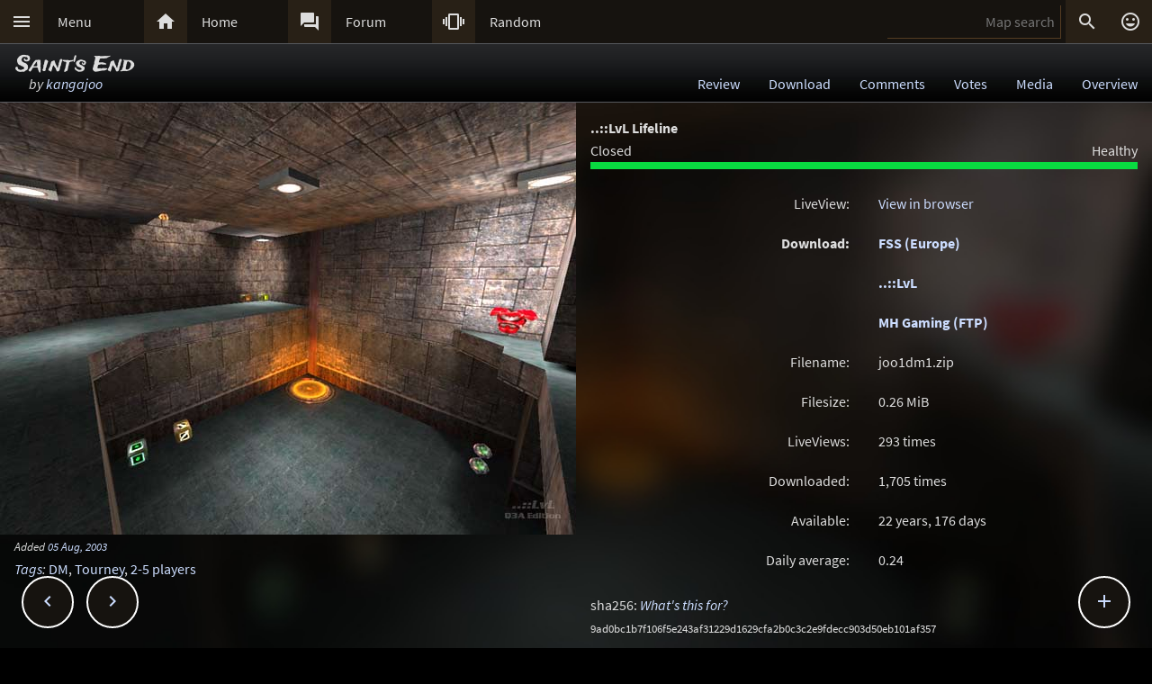

--- FILE ---
content_type: text/html; charset=UTF-8
request_url: https://lvlworld.com/download/id:1571
body_size: 6349
content:
<!DOCTYPE html> 
<html lang="en"> 
<head> 
<title>Saint's End by kangajoo (joo1dm1) Download options - ..::LvL - Quake 3 Arena Maps (Q3A Custom Maps)</title> 
<link rel="alternate" href="//lvlworld.com/xml/lvl.xml" type="application/rss+xml" title="..::LvL RSS">
<link rel="stylesheet" href="/rc/2403.css">
<link rel="icon" type="image/png" href="/favicon-192x192.png" sizes="192x192">
<link rel="apple-touch-icon-precomposed" href="/apple-touch-icon-precomposed.png">
<link rel="apple-touch-icon" href="/apple-touch-icon.png">
<link rel="shortcut icon" type="image/x-icon" href="/favicon.ico" sizes="32x32 24x24 16x16">
<link rel="search" type="application/opensearchdescription+xml" title="..::LvL - Q3A Map search" href="/opensearch.xml">
<link rel="manifest" href="/site.webmanifest">
<meta name="theme-color" content="#16130f">
<meta name="viewport" content="width=device-width">
<meta name="msapplication-TileColor" content="#1d1d1d">
<meta name="msapplication-TileImage" content="/mstile-144x144.png">
<meta name="mobile-web-app-capable" content="yes">
<meta property="og:title" content="Saint's End by kangajoo (joo1dm1) Download options">
<meta property="og:type" content="website">
<meta property="og:url" content="https://lvlworld.com/download/id:1571">
<meta property="og:image" content="https://lvlworld.com/levels/joo1dm1/joo1dm1lg.jpg">
<base target="_top">
</head>
<body>
<div class="contain"><div class="contain menuBar">
<div class="menuWrap" id="mMenu"><div class="menuBut"><a href="/menu">&#xE5D2;</a></div><div class="menuTxt"><a href="/menu">Menu</a></div></div><div class="menuWrap" id="mHome"><div class="menuBut"><a href="/">&#xE88A;</a></div><div class="menuTxt"><a href="/">Home</a></div></div><div class="menuWrap" id="mForum"><div class="menuBut"><a href="/forum">&#xE0BF;</a></div><div class="menuTxt"><a href="/forum">Forum</a></div></div><div class="menuWrap" id="mSurprise"><div class="menuBut"><a href="/surpriseme/download">&#xE62D;</a></div><div class="menuTxt"><a href="/surpriseme">Random</a></div></div>
<input type="text" id="menuSearch" class="menuSearch" placeholder="Map search">
<div class="menuRight">
<div class="menuButRight" id="mSearch">&#xE8B6;</div><div class="menuButRight" id="mLogin"><a href="/login" title="Login or register">&#xE420;</a></div>
</div>
</div></div>
<div id="pTitle" class="tBar"><div class="contain"><div class="pageTitle"><div class="pageSub1">Saint's End</div><div class="pageSub2"><i>by <a href="/author/kangajoo">kangajoo</a></i></div></div><div class="pageQuick"><a href="/review/id:1571">Review</a><a href="/download/id:1571">Download</a><a href="/comments/id:1571">Comments</a><a href="/votes/id:1571">Votes</a><a href="/media/id:1571">Media</a><a href="/overview/id:1571">Overview</a></div></div></div>
<div class="contain">
<div id="mapPromo"><a href="/shot/id:1571/s:joo1dm1"><img src="[data-uri]" data-src="/levels/joo1dm1/joo1dm1lg.jpg" alt="Saint's End by kangajoo" title="Saint's End by kangajoo"></a><div class="mapIcons"><i class="fSml">Added <a href="/timeline/2003-08-05">05 Aug, 2003</a></i><div><i><a href="/overview/id:1571">Tags</a>:</i> <a href="/searchadvance/DM">DM</a>, <a href="/searchadvance/Tourney">Tourney</a>, <a href="/searchadvance/2-5 players">2-5 players</a></div></div></div><div id="mapMain"><div class="mapRowInfo"><div class="llblockOp"><b>..::LvL Lifeline</b><br><div class="llleft">Closed</div><div class="llright">Healthy</div><br><div class="llwrap"><div style="width:100%;background-color:#09db41"></div></div><div class="llbutblock"><div class="flxWrap"><div class="flxBut"><a href="/donate">&#xEB3D;</a></div><div class="flxTxt"><a href="/donate">Keep ..::LvL alive</a></div></div></div></div></div><div class="mapRowInfo"><div class="mapDlTxtLeft">LiveView:</div><div class="mapDlTxtRight"><a href="/liveView/download/1571/cf19a4e85759f031aa0ae1d7a888a4f1/a332ae4f06263d32fcf843e2ca25396f">View in browser</a></div></div><div class="mapRowInfo"><div class="mapDlTxtLeft"><b>Download:</b><br />&#160;<br />&#160;</div><div class="mapDlTxtRight"><b><a href="#" class="dlLnk" data-dl="FSS" title="fast-stable-secure.net (Europe)">FSS (Europe)</a></b><br /><b><a href="#" class="dlLnk" data-dl="lvl" title="..::LvL World">..::LvL</a></b><br /><b><a href="#" class="dlLnk" data-dl="MHG" title="MH Gaming (FTP)">MH Gaming (FTP)</a></b></div></div><div class="mapRowInfo"><div class="mapDlTxtLeft">Filename:</div><div class="mapDlTxtRight">joo1dm1.zip</div></div><div class="mapRowInfo"><div class="mapDlTxtLeft">Filesize:</div><div class="mapDlTxtRight">0.26 <span title="Mebibytes - 1024 base">MiB</span></div></div><div class="mapRowInfo"><div class="mapDlTxtLeft">LiveViews:</div><div class="mapDlTxtRight">293 times</div></div><div class="mapRowInfo"><div class="mapDlTxtLeft">Downloaded:</div><div class="mapDlTxtRight">1,705 times</div></div><div class="mapRowInfo"><div class="mapDlTxtLeft">Available:</div><div class="mapDlTxtRight">22 years, 176 days</div></div><div class="mapRowInfo"><div class="mapDlTxtLeft">Daily average:</div><div class="mapDlTxtRight">0.24</div></div>
<div class="mapMainText">
<div id="otherMaps"></div>
<p class="nWrap">
sha256: <i><a href="/sha256Info" id="shaInfo">What's this for?</a></i><br />
<span class="fSml">9ad0bc1b7f106f5e243af31229d1629cfa2b0c3c2e9fdecc903d50eb101af357</span>
</p><p>
Found a map but not sure what to do next? Check the <i><a href="/howtoplay">how to play a Q3A map</a></i> F.A.Q.
</p><p>
Download notes
</p><p>
Download sites do <i><b>not</b></i> require a login, nor is there a queue or delay system before your download starts. In return, we simply ask that you do not abuse these links.
</p><p>
If you wish to link to these downloads, please link to this page instead, as the download links may change, but this URL will not.
</p><p>
The ..::LvL server is maintained by Tig and <a href="/donate">paid for with donations</a> from the community.
</p>
</div></div><div class="contain fixedButWrap"><div id="fixedButNext"><a href="/download/id:1572">&#xE408;</a></div><div id="fixedButPrevious"><a href="/download/id:1570">&#xE409;</a></div><div id="fixedBut"><a href="/download/id:1571">&#xE145;</a></div><div id="fixedButConsole" class="fixedButConsoleGone"><div class="butWrap"><div class="butBut"><a href="/review/id:1571">&#xE8D2;</a></div><div class="butTxt"><a href="/review/id:1571">Review</a></div></div><div class="butWrap"><div class="butBut"><a href="/download/id:1571">&#xE2C4;</a></div><div class="butTxt"><a href="/download/id:1571">Download</a></div></div><div class="butWrap"><div class="butBut"><a href="/comments/id:1571">&#xE8CD;</a></div><div class="butTxt"><a href="/comments/id:1571">Comments</a></div></div><div class="butWrap"><div class="butBut"><a href="/votes/id:1571">&#xE8DD;</a></div><div class="butTxt"><a href="/votes/id:1571">Votes</a></div></div><div class="butWrap"><div class="butBut"><a href="/overview/id:1571">&#xE88F;</a></div><div class="butTxt"><a href="/overview/id:1571">Overview</a></div></div><div class="butWrap"><div class="butBut"><a href="/shot/id:1571">&#xE413;</a></div><div class="butTxt"><a href="/shot/id:1571">Screenshot</a></div></div><div class="butWrap"><div class="butBut"><a href="/readme/id:1571">&#xE241;</a></div><div class="butTxt"><a href="/readme/id:1571">Readme</a></div></div><div class="butWrap"><div class="butBut"><a href="/bookmark/download/id:1571">&#xE867;</a></div><div class="butTxt"><a href="/bookmark/download/id:1571">Bookmark</a></div></div><div class="butWrap"><div class="butBut"><a href="/browse/id:1571">&#xE8F3;</a></div><div class="butTxt"><a href="/browse/id:1571">Browse</a></div></div></div></div></div>
<div class="bg"><img class="bgImg" src="/levels/joo1dm1/joo1dm1bg.jpg" alt=""></div><div id="catch" class="catchGone"></div>
<div class="contain"><div id="menuConsole"><div id="menuContain"><div class="subWrap" id="subDonate">
<div class="subBut"><a href="/donate">&#xEB3D;</a></div>
<div class="subTxt"><a href="/donate">Donate</a></div>
</div><div class="subWrap"><div class="subBut"><a href="/filter">&#xE152;</a></div><div class="subTxt"><a href="/filter">Map filter</a></div></div><div class="subWrap"><div class="subBut"><a href="/trending">&#xE80E;</a></div><div class="subTxt"><a href="/trending">Trending</a></div></div><div class="subWrap"><div class="subBut"><a href="/timeline">&#xE192;</a></div><div class="subTxt"><a href="/timeline">Timeline</a></div></div><div class="subWrap"><div class="subBut"><a href="/browse">&#xE8F3;</a></div><div class="subTxt"><a href="/browse">Browse</a></div></div><div class="subWrap"><div class="subBut"><a href="/featured">&#xE86C;</a></div><div class="subTxt"><a href="/featured">Featured</a></div></div><div class="subWrap"><div class="subBut"><a href="/popularmaps">&#xE52D;</a></div><div class="subTxt"><a href="/popularmaps">Popular</a></div></div><div class="subWrap"><div class="subBut"><a href="/topmaps">&#xE838;</a></div><div class="subTxt"><a href="/topmaps">Top Maps</a></div></div><div class="subWrap"><div class="subBut"><a href="/authors">&#xE869;</a></div><div class="subTxt"><a href="/authors">Authors</a></div></div><div class="subWrap"><div class="subBut"><a href="/titles">&#xE264;</a></div><div class="subTxt"><a href="/titles">Map title</a></div></div><div class="subWrap"><div class="subBut"><a href="/queue">&#xE03C;</a></div><div class="subTxt"><a href="/queue">Map queue</a></div></div><div class="subWrap"><div class="subBut"><a href="/mods">&#xE429;</a></div><div class="subTxt"><a href="/mods">Q3A Mods</a></div></div><div class="subWrap"><div class="subBut"><a href="/members">&#xE7FC;</a></div><div class="subTxt"><a href="/members">Members</a></div></div><div class="subWrap"><div class="subBut"><a href="/contact">&#xE0BE;</a></div><div class="subTxt"><a href="/contact">Contact</a></div></div><div class="subWrap"><div class="subBut"><a href="/menu">&#xE8DE;</a></div><div class="subTxt"><a href="/menu">Full menu</a></div></div><div class="subWrap" id="subClose"><div class="subBut"><a href="/download/id:1571">&#xE5C9;</a></div><div class="subTxt"><a href="/download/id:1571">Close</a></div></div></div></div></div>
<div id="memberConsole"><div class="contain">
<div class="memberWrap"><div class="subWrap"><div class="subBut"><a href="/login" data-act="login">&#xE8E8;</a></div>
<div class="subTxt"><a href="/login" data-act="login">Sign in</a></div>
</div><div class="subWrap">
<div class="subBut"><a href="/register" data-act="register">&#xE7FE;</a></div>
<div class="subTxt"><a href="/register" data-act="register">Sign up</a></div>
</div><div class="subWrap" id="memberClose">
<div class="subBut"><a href="#">&#xE5C9;</a></div>
<div class="subTxt"><a href="#">Close</a></div>
</div></div>
</div></div>
<div id="searchConsole"><div class="contain"><div id="searchResultWrap"><div class="subWrap" id="searchFull"><div class="subBut"><a href="/search">&#xE42A;</a></div><div class="subTxt"><a href="/search">Full search</a></div></div><div class="subWrap" id="searchClose"><div class="subBut"><a href="/download/id:1571">&#xE5C9;</a></div><div class="subTxt"><a href="/download/id:1571">Close</a></div></div>
<div id="searchResult"></div></div></div></div>
<div><div class="footWrap"></div><div class="tBar footSticky"><div class="footBlock"><div class="pageSub1"><a href="/">..::LvL</a></div><div class="pageSub2"><i><a href="/">Q3A Database</a></i></div></div></div></div>
<div id="msgWrap"><a href="/membermsgs" class="msgOpt" title="Member messages"></a><i><a href="#" id="mNClear" class="msgOpt" title="Clear messages">Clear</a></i></div>
<script>
function eStp(e){if(e){e.stopPropagation();e.preventDefault();}}
function crtEl(d){return document.createElement(d)}
// show (true) or hide (false && only if open)
function mState(id,show){
var m=document.getElementById(id);
if(show){
// if requested, always show
m.classList.remove('menuHide');
m.classList.add('menuShow');
}else{
// Only hide if shown
if (m.classList.contains('menuShow')){
m.classList.remove('menuShow');
m.classList.add('menuHide');
}}}
function catchState(show){
var c=document.getElementById('catch');
if(show){
if(! c.classList.contains('catchShow')){
c.classList.remove('catchGone');
c.classList.remove('catchHide');
c.classList.add('catchShow');
}}else{
if(c.classList.contains('catchShow')){
c.classList.remove('catchShow');
c.classList.add('catchHide');
setTimeout(function(){
this.classList.add('catchGone');
}.bind(c),210);
}}}
// always hide all menus and self
function catchClick(e){
mState('menuConsole',0);
mState('memberConsole',0);
mState('searchConsole',0);
catchState(0);
}
function searchConsoleClick(e){mState('searchConsole',0);catchState(0);}
function memberConsoleClick(e){mState('memberConsole',0);catchState(0);}
function menuConsoleClick(e){mState('menuConsole',0);catchState(0);}
function subCloseClick(e){
eStp(e);
mState('menuConsole',0);
catchState(0);
}
function memberCloseClick(e){
eStp(e);
mState('memberConsole',0);
catchState(0);
}
function searchCloseClick(e){
eStp(e);
mState('searchConsole',0);
catchState(0);
}
function searchFullClick(e){
eStp(e);
mState('searchConsole',0);
catchState(0);
var s=document.getElementById('menuSearch');
location=(s.value)?'/search/'+ encodeURIComponent(s.value):'/search'; 
}
function menuClick(e){
eStp(e);
// current state is needed
var m=document.getElementById('menuConsole');
if(m.classList.contains('menuShow')){mState('menuConsole',0);catchState(0);}
else{mState('memberConsole',0);mState('searchConsole',0);mState('menuConsole',1);catchState(1);}
}
function memberClick(e){
eStp(e);
// current state is needed
var m=document.getElementById('memberConsole');
if(m.classList.contains('menuShow')){mState('memberConsole',0);catchState(0);} 
else {mState('menuConsole',0);mState('searchConsole',0);mState('memberConsole',1);catchState(1);}
}
function fixedButClick(e){
eStp(e);
// current state required
var b=document.getElementById('fixedBut');
var m=document.getElementById('fixedButConsole');
if(m.classList.contains('fixedButConsoleGone')){
m.classList.remove('fixedButConsoleGone');
m.classList.add('fixedButConsoleShow');
b.classList.add('fixedButOpen');
}else{
b.classList.remove('fixedButOpen');
m.classList.remove('fixedButConsoleShow');
m.classList.add('fixedButConsoleHide');
setTimeout(function(){
this.classList.remove('fixedButConsoleHide');
this.classList.add('fixedButConsoleGone');
}.bind(m),210);
}}
function confirmJson(str){
var j=null;
if(str){
try{j=JSON.parse(str);} 
catch(e){j=null;}
}
return j;
}
function safeTxt(str){
var p=crtEl("p");
p.appendChild(document.createTextNode(str));
return p.innerHTML;
}
function uriSafe(s){
if(s){
s=s.replace(/%/g,'%25');
s=s.replace(/#/g,'%23');
s=s.replace(/&/g,'%26');
s=s.replace(/\+/g,'%2B');
s=s.replace(/=/g,'%3D');
}
return s;
}
function mapSearchResult(r){
var h='<div class="searchEmpty">No results</div>';
if(r){
var raw=confirmJson(r);
if(raw!=null){
var a,t,i,max=raw.length;
h="";
for(i=0;i<max;i++){
a=safeTxt(raw[i].author);
t=safeTxt(raw[i].title);
h+='<div class="searchWrap"><div class="searchImg"><a href="/media/id:'+ raw[i].id +'"><img src="/levels/'+ raw[i].fileName +'/'+ raw[i].fileName +'sm.jpg" srcset="/levels/'+ raw[i].fileName +'/'+ raw[i].fileName +'320x240.jpg 2x" alt="'+ t +' by '+ a +'" title="'+ t +' by '+ a +'" /></a></div><div class="searchTxt"><a href="/review/id:'+ raw[i].id +'">'+ safeTxt(raw[i].title) +'</a><br /><i>by</i> <a href="/author/'+ encodeURIComponent(raw[i].author) +'">'+ a +'</a></div></div>';
}}}
document.getElementById('searchResult').innerHTML=h;
}
function mapSearch(e){
if(this.value){
var f=new FormData();
f.append('q',this.value);
ajax(mapSearchResult,'/reworkSearch',false,f);
mState('searchConsole',1);
mState('menuConsole',0);
mState('memberConsole',0);
catchState(1);
}else{
mState('searchConsole',0);
catchState(0);
}}
function ajax(callFunc,url,id,postData){
var http=(window.XMLHttpRequest)?new XMLHttpRequest():false;
if(! http){return false;}
http.onreadystatechange=function(){
if(http.readyState==4){if(callFunc){if(id){callFunc(id,((http.status==200)?http.responseText:null));
}else{callFunc((http.status==200)?http.responseText:null);}
}}}
if(postData){http.open('POST',url,true);http.send(postData);} 
else{http.open('GET',url,true);http.send(null);}
}
function navGroupIn(n,v){
var i=crtEl("input");
i.setAttribute("type","hidden");
i.setAttribute("name",n);
i.setAttribute("value",v);
return i;
}
function navGroup(e){
eStp(e);
var g=this.textContent.split(" ");
var b=document.querySelector(".bgImg");
var f=crtEl("form");
f.setAttribute("method","post");
f.setAttribute("action","/group");
f.appendChild(navGroupIn("m",g[3]));
f.appendChild(navGroupIn("l",location));
f.appendChild(navGroupIn("b",b.src));
f.appendChild(navGroupIn("t","Saint's End"));
f.appendChild(navGroupIn("s","by <a href=\"/author/kangajoo\">kangajoo</a>"));document.body.appendChild(f);
f.submit();
}
function dlLink(e) {
eStp(e);
if(!this.getAttribute("data-dl")){return;}
var s=this.getAttribute("data-dl");
if((s=="lvl")||(s=="FSS")||(s=="MHG")){
if(s=="MHG"){alert("Direct FTP downloads have been disabled by most browsers. You will need to link this request to a FTP client.");}
location="/dl/"+s+"/1571/d20c66be062c140c3b9c6d8fe1327138/bd4bb5f46e460e1fd023a0df773938d3";
ajax(otherMapResult,"/other-maps-query/1571");
}}
function otherMapResult(str){
var r=confirmJson(str);
if ((! r)||(r.error)){return;}
var i,max=r.length,d=document.getElementById("otherMaps");
var h,m,mid,mi,mt,mtt,mta,mti,ma,mb;
h=document.createElement("p");
h.textContent="Members have also downloaded";
d.textContent="";
d.appendChild(h);
h=document.createElement("div");
h.setAttribute("class","centerBlockNoPadTop");
for(i=0;i<max;i++){
m=document.createElement("div");
mid=document.createElement("div");
mt=document.createElement("div");
mi=document.createElement("img");
ma=document.createElement("a");
mtt=document.createElement("a");
mta=document.createElement("a");
mtb=document.createElement("br");
mti=document.createElement("i");
m.setAttribute("class","searchWrap");
mid.setAttribute("class","searchImg");
mt.setAttribute("class","searchTxt");
ma.href="/review/id:"+r[i].levelId;
mi.src="/levels/"+r[i].fileName+"/"+r[i].fileName+"sm.jpg";
mi.setAttribute("srcset","/levels/"+r[i].fileName+"/"+r[i].fileName+"320x240.jpg 2x");
mtt.textContent=r[i].title;
mta.textContent=r[i].author;
mtt.href="/review/id:"+r[i].levelId;
mta.href="/author/"+mta.textContent;
mti.textContent="by ";
mid.appendChild(mi);
ma.appendChild(mid);
m.appendChild(ma);
mt.appendChild(mtt);
mt.appendChild(mtb);
mt.appendChild(mti);
mt.appendChild(mta);
m.appendChild(mt);
h.appendChild(m);
}
d.appendChild(h);
d.scrollIntoView({behavior:"smooth",block:"end",inline:"nearest"});
}
function shaLink(e){
eStp(e);
var f=document.createElement("form"),d=document.createElement("input"),b=document.createElement("input");
f.method="post";
f.action="/sha256Info";
d.type="hidden";
b.type="hidden";
d.name="id";
b.name="bg";
d.value="1571";
b.value="joo1dm1";
f.appendChild(d);
f.appendChild(b);
document.body.appendChild(f);
f.submit();
}
var sPromo={fixed:false,divImg:null,divMain:null,
set:function(noScroll){
if((noScroll)&&(!this.fixed)){
this.divMain.classList.add("mapMainNoScroll");this.divImg.classList.add("mapPromoNoScroll");this.fixed=true;
}else if((!noScroll)&&(this.fixed)){
this.divMain.classList.remove("mapMainNoScroll");this.divImg.classList.remove("mapPromoNoScroll");this.fixed=false;
}}};
var lStg=null;
var bgInfo={box:null,delay:null,shown:false,pos:null,
hide:function(){
clearTimeout(bgInfo.delay);
bgInfo.delay=null;
bgInfo.box.style.display="none";
bgInfo.shown=false;
},
show:function(){
if(bgInfo.delay){
clearTimeout(bgInfo.delay);
bgInfo.delay=null;
}
if(bgInfo.box){
bgInfo.box.style.top=bgInfo.pos.y+"px";
if((bgInfo.pos.x+320)>bgInfo.pos.width){
bgInfo.box.style.removeProperty("left");
bgInfo.box.style.right=(bgInfo.pos.width-bgInfo.pos.x)+"px";
}else{
bgInfo.box.style.removeProperty("right");
bgInfo.box.style.left=bgInfo.pos.x+"px";
}
bgInfo.box.style.display="block";
bgInfo.shown=true;
bgInfo.delay=setTimeout(bgInfo.hide,4000);
}},
result:function(str){
var r=confirmJson(str);
if((r)&&(r.success)){
var h=crtEl("div"),t=crtEl("div"),a=crtEl("a");
bgInfo.box=crtEl("div");
bgInfo.box.classList.add("dynList","bxShadow");
h.classList.add("dynItem");
t.classList.add("dynItem");
h.textContent="Background:";
a.textContent=r.data.title+" by "+r.data.author;
a.setAttribute("href","/review/id:"+r.data.id);
t.appendChild(a);
bgInfo.box.appendChild(h);
bgInfo.box.appendChild(t);
document.body.appendChild(bgInfo.box);
bgInfo.show();
}},
get:function(){
var d=document.querySelector(".bgImg");
if((d)&&(d.src)){
var f=new FormData();
f.append("q",d.src);
ajax(bgInfo.result,'/bgimgquery',false,f);
}},
click:function(e){
var t=e.target;
if(e.type!="click"){
return e;
}
if(bgInfo.shown){
bgInfo.hide();
return e;
}
if((t.classList=="bgImg")||(t.nodeName=="BODY")){
eStp(e);
var b=document.body.getBoundingClientRect();
bgInfo.pos={x:e.pageX,y:e.pageY,width:b.width};
if(bgInfo.box){
bgInfo.show();
}else{
bgInfo.get();
}}else{
return e;
}}};
var Ref={
bg:null,
pg:null,
action:function(e){
eStp(e);
var x,r=this.getAttribute("data-act");
if(!Ref.bg){
x=document.querySelector(".bgImg");
Ref.bg=x.src.substring(x.src.indexOf("/levels/") +8,x.src.lastIndexOf("/"));
}
if(!Ref.pg){Ref.pg=location.pathname;}
var f=crtEl("form"),h=crtEl("input");
f.action="/"+r;
f.method="post";
h.type="hidden";
h.name="ref";
h.value=JSON.stringify({bg:Ref.bg,pg:Ref.pg});
f.appendChild(h);
document.body.appendChild(f);
f.submit();
}}
function imCh(e,s){
var t=new Image();
t.decoding="async";t.src=s;
t.onerror=function(){e.classList.add("imgSoft");e.src="/img/404.png";e.title="404 on the image.";};
t.onload=function(){e.classList.add("imgSoft");e.src=s;t=null;}
}
window.onload=function(){
var a={'catch':catchClick,'memberConsole':memberConsoleClick,'menuConsole':menuConsoleClick,'subClose':subCloseClick,'memberClose':memberCloseClick,'mMenu':menuClick,'mLogin':memberClick,'searchConsole':searchConsoleClick,'searchClose':searchCloseClick,'searchFull':searchFullClick,'mSearch':searchFullClick,'fixedBut':fixedButClick};
var d;
for(var id in a){
d=document.getElementById(id);
if(d){
d.addEventListener('click',a[id],false);
}}
d=document.getElementById('menuSearch');
if(d){
d.addEventListener('keyup',mapSearch,false);
d.addEventListener('focus',mapSearch,false);
}
d=document.querySelectorAll(".dlLnk");
if(d){
var dli,dlm=d.length;
for(dli=0;dli<dlm;dli++){d[dli].addEventListener("click",dlLink,false);}
}
d=document.getElementById("shaInfo");
d.addEventListener("click",shaLink,false);
d=document.getElementById("mapPromo");
var dm=document.getElementById("mapMain");
if((d)&&(dm)){sPromo.divImg=d;sPromo.divMain=dm;window.addEventListener("scroll",function(){sPromo.set((window.scrollY>65));},false);}
if(location.hash){sPromo.set((window.scrollY>65));}
// load the images
var a=document.getElementsByTagName("img");
var i,max=a.length;
for(i=0;i<max;i++){if(a[i].getAttribute("data-src")){imCh(a[i],a[i].getAttribute("data-src"));}}
// check for a group
d=document.getElementById("jGroup");
if(d){d.addEventListener("click",navGroup,false);}
d=document.querySelectorAll("a[data-act]");
if(d){
max=d.length;
for(i=0;i<max;i++){d[i].addEventListener("click",Ref.action,false);}
}
document.body.addEventListener("click",bgInfo.click,false);
}
</script>
</body>
</html>
